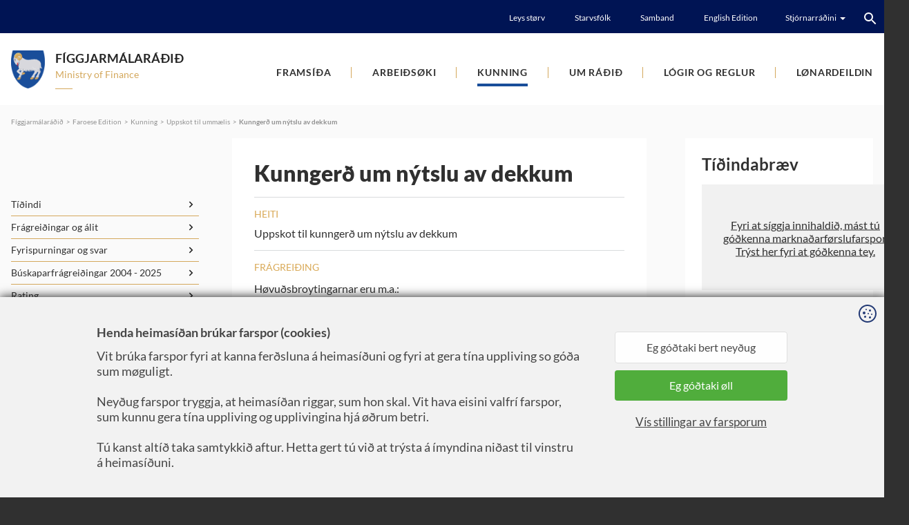

--- FILE ---
content_type: text/html; charset=utf-8
request_url: https://www.fmr.fo/fo/kunning/uppskot-til-ummaelis/kunngerd-um-nytslu-av-dekkum/
body_size: 5738
content:
<!DOCTYPE html><html lang=fo><head><script>!function(){let e='10000000-1000-4000-8000-100000000000'.replace(/[018]/g,e=>(+e^crypto.getRandomValues(new Uint8Array(1))[0]&15>>+e/4).toString(16)),n=0,r=!1,a=[],s=e=>'error'!==e.type||':0:0'!==e.source;window._sucJsLogFilter=()=>!0;let t=e=>r?$(e):a.push(e),$=e=>{if(s(e)&&window._sucJsLogFilter(e)&&n++<3)try{fetch('/api/jslog',{method:'POST',headers:{'Content-Type':'application/json'},body:JSON.stringify(e)})}catch{}};window.addEventListener('error',n=>t({id:e,type:'error',message:n.message,source:`${n.filename}:${n.lineno}:${n.colno}`,screenSize:`${window.screen.width}x${window.screen.height}`,language:navigator.language||navigator.userLanguage,stackTrace:n.error?n.error.stack:null})),window.addEventListener('unhandledrejection',n=>t({id:e,type:'unhandledrejection',message:n.reason?n.reason.message:'',source:'',screenSize:`${window.screen.width}x${window.screen.height}`,language:navigator.language||navigator.userLanguage,stackTrace:n.reason?n.reason.stack:null})),document.addEventListener('DOMContentLoaded',()=>{for(r=!0;a.length>0;)$(a.shift())})}();</script><title>Kunnger&#xF0; um n&#xFD;tslu av dekkum - F&#xED;ggjarm&#xE1;lar&#xE1;&#xF0;i&#xF0;</title><meta content="width=device-width, initial-scale=1.0" name=viewport><link rel=icon type=image/svg+xml href=/images/favicon/favicon.svg><link rel=icon type=image/png href=/images/favicon/favicon.png><meta property=og:site_name content=""><meta property=og:url content=https://www.fmr.fo/fo/kunning/uppskot-til-ummaelis/kunngerd-um-nytslu-av-dekkum><meta property=og:title content="Kunngerð um nýtslu av dekkum"><meta property=og:image content=/images/fbImage.jpg><meta property=og:image:width content=1200><meta property=og:image:height content=630><link href="/css/all.compiled.css?v=FzVdD7PKyvko1cRkELBd74SO0WMNkMnm2FU_wKKja_4" rel=stylesheet><style>.rdn-loaded>*:not(.rdn-current){display:none}</style><script>window.document_ready=[];window.clientBuildVer=1;window.showRandomChild=function(s,c){var e=document.querySelectorAll(s+':not(.rdn-loaded)')[0];e.children[Math.floor(Math.random()*e.children.length)].classList.add('rdn-current');e.classList.add('rdn-loaded');}</script><style>.sucd-banner:not(.display){display:none}.sucd-wrapper{position:relative;min-width:300px;min-height:100px;background-color:#f1f1f1!important}span.sucd-wrapper{display:inline-block}.sucd-wrapper:after{content:attr(data-sucd-text);display:block;position:absolute;top:50%;left:50%;transform:translate(-50%,-50%);width:calc(100% - 40px);max-width:400px;text-align:center;text-decoration:underline;cursor:pointer}.sucd-wrapper>*{visibility:hidden!important}</style><script src="/scripts/sucd.js?v=8d67e27c" data-version=8d67e27c data-lang=fo data-readmoreurl="" data-types=necessary,statistics,marketing defer></script><body class="proposalreview-page proposalreview-type" apply-cookie-disclaimer><div id=page><header><div class=top><div class=section-inner><div class=links><a href=/fo/um-radid/leys-stoerv>Leys st&#xF8;rv</a> <a href=/fo/um-radid/starvsfolk>Starvsf&#xF3;lk</a> <a href=/fo/kunning/samband>Samband</a> <a href=https://www.government.fo/en/the-government/ministries/ministry-of-finance rel="noopener noreferrer">English Edition</a><div class=c-links-dropdown><div><div class=title><span>Stj&#xF3;rnarr&#xE1;&#xF0;ini</span> <i class="icon icon-arrow-down-small-white"></i></div><ul><li><a href="https://www.foroyalandsstyri.fo/" rel="noopener noreferrer"> <i class="icon icon-arrow-right-orange"></i> F&#xF8;roya Landsst&#xFD;ri </a><li><a href="https://www.government.fo/" rel="noopener noreferrer"> <i class="icon icon-arrow-right-orange"></i> The Government </a><li><a href="https://www.ahr.fo/" rel="noopener noreferrer"> <i class="icon icon-arrow-right-orange"></i> Almanna- og heilsum&#xE1;lar&#xE1;&#xF0;i&#xF0; </a><li><a href="https://www.bumr.fo/" rel="noopener noreferrer"> <i class="icon icon-arrow-right-orange"></i> Barna- og &#xFA;tb&#xFA;gvingarm&#xE1;lar&#xE1;&#xF0;i&#xF0; </a><li><a href="/"> <i class="icon icon-arrow-right-orange"></i> F&#xED;ggjarm&#xE1;lar&#xE1;&#xF0;i&#xF0; </a><li><a href="https://www.lms.fo/" rel="noopener noreferrer"> <i class="icon icon-arrow-right-orange"></i> L&#xF8;gmansskrivstovan </a><li><a href="https://www.ummr.fo/" rel="noopener noreferrer"> <i class="icon icon-arrow-right-orange"></i> Uttanr&#xED;kis- og mentam&#xE1;lar&#xE1;&#xF0;i&#xF0; </a><li><a href="https://www.tvmr.fo/" rel="noopener noreferrer"> <i class="icon icon-arrow-right-orange"></i> Tilfeingis- og vinnum&#xE1;lar&#xE1;&#xF0;i&#xF0; </a></ul></div></div></div><div class=search><input type=text placeholder="Leita her ..." data-url=/fo/leita data-section-id=5hN_6K4-nEqtExshS54ZaA><div class=button><i class="icon icon-center icon-search-white"></i></div><template class=template-result-item><li><a data-link href=#><span data-title>Test page title</span></a></li></template><ol class=results></ol></div></div></div><div class=section-inner><a href="/" class=logo> <img src=/images/logo.svg alt="Fíggjarmálaráðið - Ministry of Finance"> <span class=title hide-empty>F&#xED;ggjarm&#xE1;lar&#xE1;&#xF0;i&#xF0;</span> <span class=description hide-empty>Ministry of Finance</span> </a><div class=menu-button><i class="icon icon-center icon-menu-black"></i></div><ul class="menu main"><li><a href=/fo/framsida>Frams&#xED;&#xF0;a</a><ul class=lvl2><li><a href=/fo/framsida/lyklatoel>Lyklat&#xF8;l</a></ul><li><a href=/fo/arbeidsoeki>Arbei&#xF0;s&#xF8;ki</a><ul class=lvl2><li><a href=/fo/arbeidsoeki/buskaparmal>B&#xFA;skaparm&#xE1;l</a><li><a href=/fo/arbeidsoeki/figgjarmal>F&#xED;ggjarm&#xE1;l</a><li><a href=/fo/arbeidsoeki/loenir-og-sattmalar>L&#xF8;nir og s&#xE1;ttm&#xE1;lar</a><li><a href=/fo/arbeidsoeki/skattir-og-avgjoeld>Skattir og avgj&#xF8;ld</a><li><a href=/fo/arbeidsoeki/kommunumal>Kommunum&#xE1;l</a><ul class=lvl3><li><a href=/fo/arbeidsoeki/kommunumal/kommunal-figgjarmal>Kommunal f&#xED;ggjarm&#xE1;l</a><li><a href=/fo/arbeidsoeki/kommunumal/kommunala-sjalvraedi>Kommunala sj&#xE1;lvr&#xE6;&#xF0;i</a><li><a href=/fo/arbeidsoeki/kommunumal/nidurstoedur-hja-kommunala-eftirlitinum>Ni&#xF0;urst&#xF8;&#xF0;ur hj&#xE1; Kommunala eftirlitinum</a><li><a href=/fo/arbeidsoeki/kommunumal/eftirlit-vid-kommununum>Eftirlit vi&#xF0; kommununum</a></ul><li><a href=/fo/arbeidsoeki/talgilding>Talgilding</a><li><a href=/fo/arbeidsoeki/samferdsla-og-samskifti>Samfer&#xF0;sla og Samskifti</a><li><a href=/fo/arbeidsoeki/utoyggjamenning>&#xDA;toyggjamenning</a><li><a href=/fo/arbeidsoeki/val>Val</a></ul><li class=pselected><a href=/fo/kunning>Kunning</a><ul class=lvl2><li><a href=/fo/kunning/tidindi>T&#xED;&#xF0;indi</a><li><a href=/fo/kunning/fragreidingar-og-alit>Fr&#xE1;grei&#xF0;ingar og &#xE1;lit</a><li><a href=/fo/kunning/fyrispurningar-og-svar>Fyrispurningar og svar</a><ul class=lvl3><li><a href=/fo/kunning/fyrispurningar-og-svar/fyrispurningar-og-svar-2014>Fyrispurningar og svar 2014</a><li><a href=/fo/kunning/fyrispurningar-og-svar/fyrispurningar-og-svar-2015>Fyrispurningar og svar 2015</a><li><a href=/fo/kunning/fyrispurningar-og-svar/fyrispurningar-og-svar-2016>Fyrispurningar og svar 2016</a><li><a href=/fo/kunning/fyrispurningar-og-svar/fyrispurningar-og-svar-2017>Fyrispurningar og svar 2017</a><li><a href=/fo/kunning/fyrispurningar-og-svar/fyrispurningar-og-svar-2018>Fyrispurningar og svar 2018</a><li><a href=/fo/kunning/fyrispurningar-og-svar/fyrispurningar-og-svar-2019>Fyrispurningar og svar 2019</a><li><a href=/fo/kunning/fyrispurningar-og-svar/fyrispurningar-og-svar-2020>Fyrispurningar og svar 2020</a><li><a href=/fo/kunning/fyrispurningar-og-svar/fyrispurningar-og-svar-2021>Fyrispurningar og svar 2021</a><li><a href=/fo/kunning/fyrispurningar-og-svar/fyrispurningar-og-svar-2022>Fyrispurningar og svar 2022</a></ul><li><a href=/fo/kunning/buskaparfragreidingar-2004-2025>B&#xFA;skaparfr&#xE1;grei&#xF0;ingar 2004 - 2025</a><li><a href=/fo/kunning/rating>Rating</a><li><a href=/fo/kunning/framloegur>Framl&#xF8;gur</a><li><a href=/fo/kunning/pensjonsnyskipanin>Pensj&#xF3;nsn&#xFD;skipanin</a><li><a href=/fo/kunning/kommunur>Kommunur</a><li><a href=/fo/kunning/samband>Samband</a><li class=pselected><a href=/fo/kunning/uppskot-til-ummaelis>Uppskot til umm&#xE6;lis</a></ul><li><a href=/fo/um-radid>Um r&#xE1;&#xF0;i&#xF0;</a><ul class=lvl2><li><a href=/fo/um-radid/landsstyriskvinna/ruth-vang-landsstyriskvinna>Landsst&#xFD;riskvinna</a><ul class=lvl3><li><a href=/fo/um-radid/landsstyriskvinna/ruth-vang-landsstyriskvinna>Ruth Vang, landsst&#xFD;riskvinna</a><li><a href=/fo/um-radid/landsstyriskvinna/fyrrverandi-landsstyrismenn>Fyrrverandi landsst&#xFD;rismenn</a><li><a href=/fo/um-radid/landsstyriskvinna/samgonguskjalid>Samgonguskjali&#xF0;</a><li><a href=/fo/um-radid/landsstyriskvinna/malsoekjabyti>M&#xE1;ls&#xF8;kjab&#xFD;ti</a></ul><li><a href=/fo/um-radid/fyrispurningar-i-loegtinginum>Fyrispurningar &#xED; l&#xF8;gtinginum</a><li><a href=/fo/um-radid/stovnar-nevndir-og-rad>Stovnar, nevndir og r&#xE1;&#xF0;</a><ul class=lvl3><li><a href=/fo/um-radid/stovnar-nevndir-og-rad/folkatingsvalnevndin>F&#xF3;lkatingsvalnevndin</a><li><a href=/fo/um-radid/stovnar-nevndir-og-rad/loegtingsvalnevndin>L&#xF8;gtingsvalnevndin</a></ul><li><a href=/fo/um-radid/partafeloeg>Partafel&#xF8;g</a><li><a href=/fo/um-radid/leys-stoerv>Leys st&#xF8;rv</a><li><a href=/fo/um-radid/mal-og-avrikssattmali>M&#xE1;l- og avrikss&#xE1;ttm&#xE1;li</a><li><a href=/fo/um-radid/starvsfolk>Starvsf&#xF3;lk</a><li><a href=/fo/um-radid/datuvernd>D&#xE1;tuvernd</a></ul><li><a href=/fo/logir-og-reglur>L&#xF3;gir og reglur</a><ul class=lvl2><li><a href=/fo/logir-og-reglur/logir-loenardeildin>L&#xF3;gir (L&#xF8;nardeildin)</a><li><a href=/fo/logir-og-reglur/figgjarlog>F&#xED;ggjarl&#xF3;g</a><ul class=lvl3><li><a href=/fo/logir-og-reglur/figgjarlog/figgjarlogaruppseting>F&#xED;ggjarl&#xF3;garuppseting</a><li><a href=/fo/logir-og-reglur/figgjarlog/kontuskipan-a-figgjarlog>Kontuskipan &#xE1; f&#xED;ggjarl&#xF3;g</a><li><a href=/fo/logir-og-reglur/figgjarlog/figgjarlog-2004-2026>F&#xED;ggjarl&#xF3;g 2004 - 2026</a></ul><li><a href=/fo/logir-og-reglur/jattanarskipanin>J&#xE1;ttanarskipanin</a><li><a href=/fo/logir-og-reglur/jattanarkarmar>J&#xE1;ttanarkarmar</a><li><a href=/fo/logir-og-reglur/vegleidingar>Veglei&#xF0;ingar</a><li><a href=/fo/logir-og-reglur/rundskriv>Rundskriv</a></ul><li><a href=/fo/loenardeildin/fakfeloeg>L&#xF8;nardeildin</a><ul class=lvl2><li><a href=/fo/loenardeildin/fakfeloeg>Fakfel&#xF8;g</a><li><a href=/fo/loenardeildin/sattmalar/galdandi-sattmalar>S&#xE1;ttm&#xE1;lar</a><ul class=lvl3><li><a href=/fo/loenardeildin/sattmalar/galdandi-sattmalar>Galdandi s&#xE1;ttm&#xE1;lar</a><li><a href=/fo/loenardeildin/sattmalar/gamlir-sattmalar>Gamlir s&#xE1;ttm&#xE1;lar</a></ul><li><a href=/fo/loenardeildin/loenartalvur/galdandi-loenartalvur>L&#xF8;nartalvur</a><ul class=lvl3><li><a href=/fo/loenardeildin/loenartalvur/galdandi-loenartalvur>Galdandi l&#xF8;nartalvur</a><li><a href=/fo/loenardeildin/loenartalvur/gamlar-loenartalvur>Gamlar l&#xF8;nartalvur</a></ul><li><a href=/fo/loenardeildin/semjur/galdandi-semjur>Semjur</a><ul class=lvl3><li><a href=/fo/loenardeildin/semjur/galdandi-semjur>Galdandi semjur</a><li><a href=/fo/loenardeildin/semjur/gamlar-semjur>Gamlar semjur</a></ul><li><a href=/fo/loenardeildin/sattmalar-vid-heilsutrygd>S&#xE1;ttm&#xE1;lar vi&#xF0; Heilsutrygd</a><li><a href=/fo/loenardeildin/taenastumannaavtalur>T&#xE6;nastumannaavtalur</a><li><a href=/fo/loenardeildin/hoevudsavtalur>H&#xF8;vu&#xF0;savtalur</a><li><a href=/fo/loenardeildin/avtalur-um-frabodan>Avtalur um fr&#xE1;bo&#xF0;an</a><li><a href=/fo/loenardeildin/adrar-avtalur>A&#xF0;rar avtalur</a><ul class=lvl3><li><a href=/fo/loenardeildin/adrar-avtalur/starvsmannafelagid-hfs-bradkomna-arbeidsvakt>Starvsmannafelagi&#xF0; HFS br&#xE1;&#xF0;komna arbei&#xF0;svakt</a></ul><li><a href=/fo/loenardeildin/fundarsamsyningar>Fundarsams&#xFD;ningar</a><li><a href=/fo/loenardeildin/oydubloed>Oy&#xF0;ubl&#xF8;&#xF0;</a><li><a href=/fo/loenardeildin/starvsfolkapolitikkur>Starvsf&#xF3;lkapolitikkur</a><li><a href=/fo/loenardeildin/vegleidingar>Veglei&#xF0;ingar</a><li><a href=/fo/loenardeildin/rundskriv-og-reglur>Rundskriv og reglur</a><li><a href=/fo/loenardeildin/slodir/adrar-slodir>Sl&#xF3;&#xF0;ir</a><ul class=lvl3><li><a href=/fo/loenardeildin/slodir/adrar-slodir>A&#xF0;rar sl&#xF3;&#xF0;ir</a><li><a href=/fo/loenardeildin/slodir/slodir-til-fakfeloeg>Sl&#xF3;&#xF0;ir til fakfel&#xF8;g</a></ul><li><a href=/fo/loenardeildin/abyrgdarbytid>&#xC1;byrgdarb&#xFD;ti&#xF0;</a><li><a href=/fo/loenardeildin/taenastumenn-landsins>T&#xE6;nastumenn Landsins</a></ul></ul></div></header><div id=layout><section><div class=section-inner><div class=c-breadcrumbs hide-empty><a href="/">F&#xED;ggjarm&#xE1;lar&#xE1;&#xF0;i&#xF0;</a> <i>&nbsp;&nbsp;>&nbsp;&nbsp;</i> <a href=/fo>Faroese Edition</a> <i>&nbsp;&nbsp;>&nbsp;&nbsp;</i> <a href=/fo/kunning>Kunning</a> <i>&nbsp;&nbsp;>&nbsp;&nbsp;</i> <a href=/fo/kunning/uppskot-til-ummaelis>Uppskot til umm&#xE6;lis</a> <i>&nbsp;&nbsp;>&nbsp;&nbsp;</i> <a href=/fo/kunning/uppskot-til-ummaelis/kunngerd-um-nytslu-av-dekkum>Kunnger&#xF0; um n&#xFD;tslu av dekkum</a></div></div></section><section class="spacing bottom-m"><div class=section-inner><div class=section-left><div class=js-move-content-here data-selector=".menu.main > .selected > ul, .menu.main > .pselected > ul" data-when-screen="> 799" data-mode=copy data-active-class="menu sub"></div></div><div class=section-content><div class=content-padding><div class=proposalReview><h1>Kunnger&#xF0; um n&#xFD;tslu av dekkum</h1><div class=line></div><div class=title>Heiti</div>Uppskot til kunnger&#xF0; um n&#xFD;tslu av dekkum<div class=line></div><div class=title>Frágreiðing</div><p>Høvuðsbroytingarnar eru m.a.:<ul><li>Frá 1. mai 2025 verður tað krav, at dekk skulu vera merkt við kavaflykru og fjallatindi fyri at dekkini skulu kunna verða allýst sum vetrardekk  Hesi dekkini hava betri lamellir, sum gera vegtakið betri, tá hálka og/ella kavi er, enn dekk, sum bert eru merkt við “M+S”, “MS”, “M&amp;S”, “M-S” ella “Mud and Snow”.<li>Tað hevur víst seg at vera sera torført hjá eigarum at fáa fatur á vetrardekkum til motorsúkklur og prutl. Tí verður kunngerðin broytt soleiðis, at motorsúkklur og prutl verða undantikin treytunum um vetrardekk og píkadekk.<li>Orsakað av staðsetingini hjá Kriminalforsorgini, sum er uppi í Mjørkadali, hevur Kriminalforsorgin til tíðir tørv á at kunna koyra við píkadekkum uttan fyri ásettu tíðarfreistina, sum er ásett í § 2, stk. 2 í kunngerðini. Frameftir verður Kriminalforsorgin fevnd av undantakinum fyri at kunna koyra við píkadekkum, teir dagar hálka er.</ul><p><div class=box><div class=title>Ummælisfreistin er farin</div>05.03.2021</div><div class=group><div><div class=title>Ráð</div>F&#xED;ggjarm&#xE1;lar&#xE1;&#xF0;i&#xF0;</div><div><div class=title>Slag</div>Kunnger&#xF0;</div></div><div class=line></div><div class=group><div><div class=title>Dagfesting</div>05.02.2021</div><div><div class=title>Samband</div>fmr@fmr.fo</div></div><div class=line></div><div class=title>Tak niður</div><a href="" target=_blank class=file> <img src=/images/pdf-black.png> F&#xED;lar <img src=/images/download-black.png> </a> <a href="https://landsstyri.cdn.fo/savn/15036/uppskot-til-kunngerð-nýtsla-av-dekkum.pdf?s=CPZmeRbxdWBIyknCFoqBYtuZtfg" target=_blank class=file> <img src=/images/pdf-black.png> Kunnger&#xF0; um n&#xFD;tslu av dekkum <img src=/images/download-black.png> </a></div></div></div><div class=section-right><div class=newsletter><h2>T&#xED;&#xF0;indabr&#xE6;v</h2><span class=sucd-wrapper data-sucd-text="Fyri at síggja innihaldið, mást tú góðkenna marknaðarførslufarspor. Trýst her fyri at góðkenna tey." data-sucd-consent=marketing role=button tabindex=0><iframe class=subscribeNews scrolling=no frameborder=0 border=0 data-sucd-src="//landsstyri.us9.list-manage.com/subscribe?u=ad18135548a21f07acff56bd3&amp;id=36f50e81eb"></iframe></span></div></div></div></section></div><footer><div class="section-inner spacing top-m bottom-m"><a href="/" class="logo neg"> <img src=/images/logo.svg alt="Fíggjarmálaráðið - Ministry of Finance"> <span class=title hide-empty>F&#xED;ggjarm&#xE1;lar&#xE1;&#xF0;i&#xF0;</span> <span class=description hide-empty>Ministry of Finance</span> </a><div class=info><p>Fíggjarmálaráðið, Tinganes, Postrúm 2039,<p>FO-100 Tórshavn<p>Tlf: +298 35 20 20, fmr@fmr.fo<p>V-tal:487708<p><p>Avgreiðslutíðir: Má.- frí. 9:00 - 15:00<p></div><div class=copyright>Copyright &#xA9; 2024 F&#xF8;roya landsst&#xFD;ri. All rights reserved.<div class=bySansir>Ment, forritað og sniðgivið hava <a href=https://www.sansir.fo target=_blank rel="noopener noreferrer">Sansir</a></div></div></div></footer></div><div><script src="/scripts/_jquery3.4.1.js?v=CSXorXvZcTkaix6Yvo6HppcZGetbYMGWSFlBw8HfCJo"></script><script src="/scripts/all.compiled.js?v=xfaxxXr4mjw1K5TxN3JHkIOt4BL40XJ-j5MmdR0r0hw"></script></div>